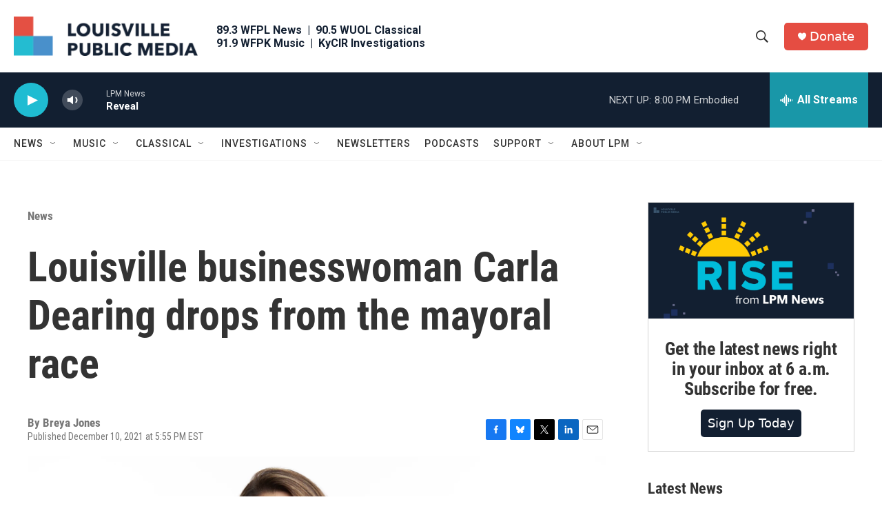

--- FILE ---
content_type: text/html; charset=utf-8
request_url: https://www.google.com/recaptcha/api2/aframe
body_size: 120
content:
<!DOCTYPE HTML><html><head><meta http-equiv="content-type" content="text/html; charset=UTF-8"></head><body><script nonce="dqL9gRxYBXJW-_0a5PXPvA">/** Anti-fraud and anti-abuse applications only. See google.com/recaptcha */ try{var clients={'sodar':'https://pagead2.googlesyndication.com/pagead/sodar?'};window.addEventListener("message",function(a){try{if(a.source===window.parent){var b=JSON.parse(a.data);var c=clients[b['id']];if(c){var d=document.createElement('img');d.src=c+b['params']+'&rc='+(localStorage.getItem("rc::a")?sessionStorage.getItem("rc::b"):"");window.document.body.appendChild(d);sessionStorage.setItem("rc::e",parseInt(sessionStorage.getItem("rc::e")||0)+1);localStorage.setItem("rc::h",'1769300658238');}}}catch(b){}});window.parent.postMessage("_grecaptcha_ready", "*");}catch(b){}</script></body></html>